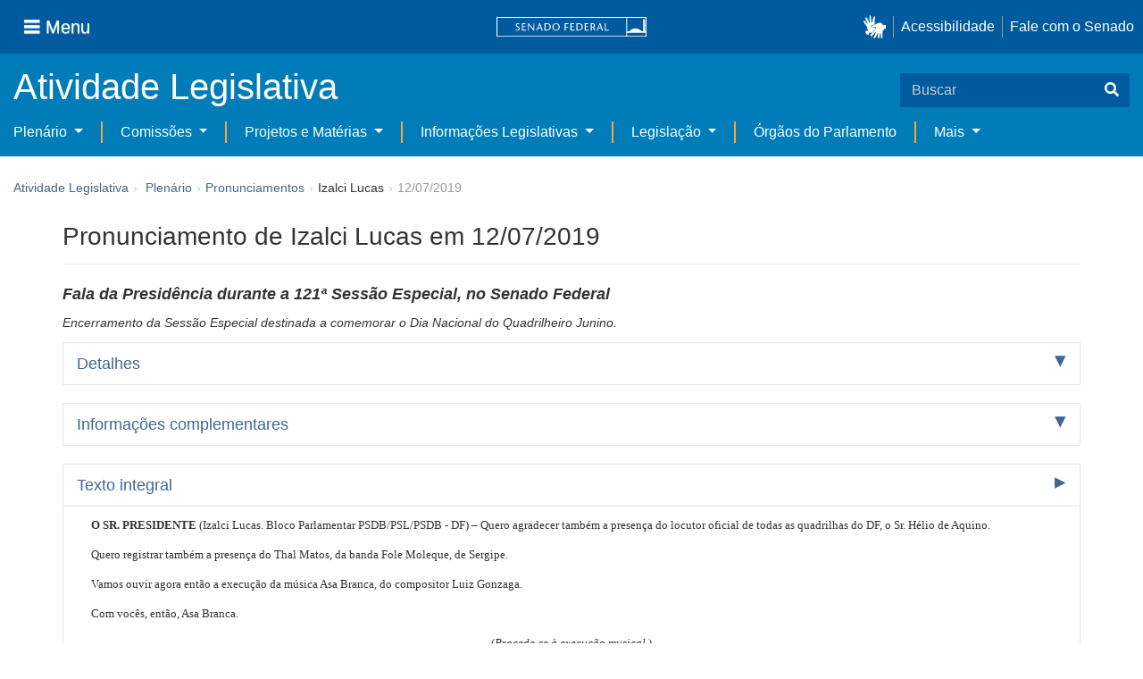

--- FILE ---
content_type: text/html;charset=UTF-8
request_url: https://www25.senado.leg.br/web/atividade/pronunciamentos/-/p/pronunciamento/455905
body_size: 38059
content:
<!DOCTYPE html> <html class="aui ltr" dir="ltr" lang="pt-BR" $container_height> <head> <title>Pronunciamento de Izalci Lucas em 12/07/2019 - Pronunciamentos - Senado Federal</title> <link rel="apple-touch-icon" sizes="180x180" href="https://www25.senado.leg.br/senado-theme/images/favicon/apple-touch-icon.png"> <link rel="icon" type="image/png" sizes="32x32" href="https://www25.senado.leg.br/senado-theme/images/favicon/favicon-32x32.png"> <link rel="icon" type="image/png" sizes="16x16" href="https://www25.senado.leg.br/senado-theme/images/favicon/favicon-16x16.png"> <link rel="mask-icon" href="https://www25.senado.leg.br/senado-theme/images/favicon/safari-pinned-tab.svg"> <link rel="shortcut icon" href="https://www25.senado.leg.br/senado-theme/images/favicon/favicon.ico"> <link rel="manifest" href="https://www25.senado.leg.br/senado-theme/images/favicon/site.webmanifest"> <meta name="msapplication-TileColor" content="#00aba9"> <meta name="msapplication-TileImage" content="https://www25.senado.leg.br/senado-theme/images/favicon/mstile-144x144.png"> <meta content="initial-scale=1.0, width=device-width" name="viewport" /> <meta content="text/html; charset=UTF-8" http-equiv="content-type" /> <meta content="Pronunciamento de Izalci Lucas em 12/07/2019 - Encerramento da Sessão Especial destinada a comemorar o Dia Nacional do Quadrilheiro Junino." lang="pt-BR" name="description" /> <link href="https://www25.senado.leg.br/senado-theme/images/favicon.ico" rel="Shortcut Icon" /> <link href="https&#x3a;&#x2f;&#x2f;www25&#x2e;senado&#x2e;leg&#x2e;br&#x2f;web&#x2f;atividade&#x2f;pronunciamentos&#x2f;-&#x2f;p&#x2f;pronunciamento&#x2f;455905" rel="canonical" /> <link href="https&#x3a;&#x2f;&#x2f;www25&#x2e;senado&#x2e;leg&#x2e;br&#x2f;web&#x2f;atividade&#x2f;pronunciamentos&#x2f;-&#x2f;p&#x2f;pronunciamento&#x2f;455905" hreflang="x-default" rel="alternate" /> <link href="https&#x3a;&#x2f;&#x2f;www25&#x2e;senado&#x2e;leg&#x2e;br&#x2f;web&#x2f;atividade&#x2f;pronunciamentos&#x2f;-&#x2f;p&#x2f;pronunciamento&#x2f;455905" hreflang="pt-BR" rel="alternate" /> <link href="https&#x3a;&#x2f;&#x2f;www25&#x2e;senado&#x2e;leg&#x2e;br&#x2f;en&#x2f;web&#x2f;atividade&#x2f;pronunciamentos&#x2f;-&#x2f;p&#x2f;pronunciamento&#x2f;455905" hreflang="en-US" rel="alternate" /> <link class="lfr-css-file" href="https&#x3a;&#x2f;&#x2f;www25&#x2e;senado&#x2e;leg&#x2e;br&#x2f;senado-theme&#x2f;css&#x2f;aui&#x2e;css&#x3f;browserId&#x3d;other&#x26;themeId&#x3d;senado_WAR_senadotheme&#x26;minifierType&#x3d;css&#x26;languageId&#x3d;pt_BR&#x26;b&#x3d;6205&#x26;t&#x3d;1766760677000" rel="stylesheet" type="text/css" /> <link href="&#x2f;html&#x2f;css&#x2f;main&#x2e;css&#x3f;browserId&#x3d;other&#x26;themeId&#x3d;senado_WAR_senadotheme&#x26;minifierType&#x3d;css&#x26;languageId&#x3d;pt_BR&#x26;b&#x3d;6205&#x26;t&#x3d;1586405536000" rel="stylesheet" type="text/css" /> <link href="https://www25.senado.leg.br/atividade-portlet/css/main.css?browserId=other&amp;themeId=senado_WAR_senadotheme&amp;minifierType=css&amp;languageId=pt_BR&amp;b=6205&amp;t=1766760686000" rel="stylesheet" type="text/css" /> <link href="https://www25.senado.leg.br/atividade-portlet/css/pronunciamento.css?browserId=other&amp;themeId=senado_WAR_senadotheme&amp;minifierType=css&amp;languageId=pt_BR&amp;b=6205&amp;t=1766760686000" rel="stylesheet" type="text/css" /> <link href="https://www25.senado.leg.br/notifications-portlet/notifications/css/main.css?browserId=other&amp;themeId=senado_WAR_senadotheme&amp;minifierType=css&amp;languageId=pt_BR&amp;b=6205&amp;t=1766760667000" rel="stylesheet" type="text/css" /> <script type="text/javascript">var Liferay={Browser:{acceptsGzip:function(){return true},getMajorVersion:function(){return 131},getRevision:function(){return"537.36"},getVersion:function(){return"131.0"},isAir:function(){return false},isChrome:function(){return true},isFirefox:function(){return false},isGecko:function(){return true},isIe:function(){return false},isIphone:function(){return false},isLinux:function(){return false},isMac:function(){return true},isMobile:function(){return false},isMozilla:function(){return false},isOpera:function(){return false},isRtf:function(){return true},isSafari:function(){return true},isSun:function(){return false},isWap:function(){return false},isWapXhtml:function(){return false},isWebKit:function(){return true},isWindows:function(){return false},isWml:function(){return false}},Data:{NAV_SELECTOR:"#navigation",isCustomizationView:function(){return false},notices:[null]},ThemeDisplay:{getLayoutId:function(){return"13"},getLayoutURL:function(){return"https://www25.senado.leg.br/web/atividade/pronunciamentos"},getParentLayoutId:function(){return"58"},isPrivateLayout:function(){return"false"},isVirtualLayout:function(){return false},getBCP47LanguageId:function(){return"pt-BR"},getCDNBaseURL:function(){return"https://www25.senado.leg.br"},getCDNDynamicResourcesHost:function(){return""},getCDNHost:function(){return""},getCompanyId:function(){return"10159"},getCompanyGroupId:function(){return"10199"},getDefaultLanguageId:function(){return"pt_BR"},getDoAsUserIdEncoded:function(){return""},getLanguageId:function(){return"pt_BR"},getParentGroupId:function(){return"12427"},getPathContext:function(){return""},getPathImage:function(){return"/image"},getPathJavaScript:function(){return"/html/js"},getPathMain:function(){return"/c"},getPathThemeImages:function(){return"https://www25.senado.leg.br/senado-theme/images"},getPathThemeRoot:function(){return"/senado-theme"},getPlid:function(){return"20744"},getPortalURL:function(){return"https://www25.senado.leg.br"},getPortletSetupShowBordersDefault:function(){return true},getScopeGroupId:function(){return"12427"},getScopeGroupIdOrLiveGroupId:function(){return"12427"},getSessionId:function(){return""},getSiteGroupId:function(){return"12427"},getURLControlPanel:function(){return"/group/control_panel?refererPlid=20744"},getURLHome:function(){return"https\x3a\x2f\x2fwww25\x2esenado\x2eleg\x2ebr\x2fweb\x2fguest"},getUserId:function(){return"10163"},getUserName:function(){return""},isAddSessionIdToURL:function(){return false},isFreeformLayout:function(){return false},isImpersonated:function(){return false},isSignedIn:function(){return false},isStateExclusive:function(){return false},isStateMaximized:function(){return false},isStatePopUp:function(){return false}},PropsValues:{NTLM_AUTH_ENABLED:false}};var themeDisplay=Liferay.ThemeDisplay;Liferay.AUI={getAvailableLangPath:function(){return"available_languages.jsp?browserId=other&themeId=senado_WAR_senadotheme&colorSchemeId=01&minifierType=js&languageId=pt_BR&b=6205&t=1588113760000"},getCombine:function(){return true},getComboPath:function(){return"/combo/?browserId=other&minifierType=&languageId=pt_BR&b=6205&t=1588113760000&"},getFilter:function(){return"min"},getJavaScriptRootPath:function(){return"/html/js"},getLangPath:function(){return"aui_lang.jsp?browserId=other&themeId=senado_WAR_senadotheme&colorSchemeId=01&minifierType=js&languageId=pt_BR&b=6205&t=1588113760000"},getStaticResourceURLParams:function(){return"?browserId=other&minifierType=&languageId=pt_BR&b=6205&t=1588113760000"}};Liferay.authToken="aJcpK7jT";Liferay.currentURL="\x2fweb\x2fatividade\x2fpronunciamentos\x2f-\x2fp\x2fpronunciamento\x2f455905";Liferay.currentURLEncoded="%2Fweb%2Fatividade%2Fpronunciamentos%2F-%2Fp%2Fpronunciamento%2F455905";</script> <script src="/html/js/barebone.jsp?browserId=other&amp;themeId=senado_WAR_senadotheme&amp;colorSchemeId=01&amp;minifierType=js&amp;minifierBundleId=javascript.barebone.files&amp;languageId=pt_BR&amp;b=6205&amp;t=1588113760000" type="text/javascript"></script> <script type="text/javascript">Liferay.Portlet.list=["pronunciamentos_WAR_atividadeportlet"];</script> <link class="lfr-css-file" href="https&#x3a;&#x2f;&#x2f;www25&#x2e;senado&#x2e;leg&#x2e;br&#x2f;senado-theme&#x2f;css&#x2f;main&#x2e;css&#x3f;browserId&#x3d;other&#x26;themeId&#x3d;senado_WAR_senadotheme&#x26;minifierType&#x3d;css&#x26;languageId&#x3d;pt_BR&#x26;b&#x3d;6205&#x26;t&#x3d;1766760677000" rel="stylesheet" type="text/css" /> <style type="text/css">#p_p_id_pronunciamentos_WAR_atividadeportlet_ .portlet-borderless-container{border-width:;border-style:}</style> <link rel="stylesheet" type="text/css" href="https://www.senado.leg.br/inc/essencial-2020/css/essencial.css" /> <link rel="stylesheet" type="text/css" href="https://www.senado.leg.br/inc/essencial-2020/css/essencial-fix-bs2.css"/> <!-- Google tag (gtag.js) --> <script async src="https://www.googletagmanager.com/gtag/js?id=G-CW3ZH25XMK"></script> <script>window.dataLayer=window.dataLayer||[];function gtag(){dataLayer.push(arguments)}gtag("js",new Date());gtag("config","G-CW3ZH25XMK");</script> </head> <body class="yui3-skin-sam controls-visible signed-out public-page site twbs2" $container_body> <a href="#main-content" id="skip-to-content">Pular para o conteúdo</a> <div id="wrapper" $container_height> <div class="sf-wrapper"> <nav class="Triad navbar_global"> <div> <button class="btn btn-lg btn-secondary js-sidebar-action" id="jstoggle" type="button" aria-label="Menu"> <i class="fas fa-bars"></i><span class="u-hideLower title-n"> Menu</span> </button> </div> <div><a class="navbar_global-brand" href="https://www.senado.leg.br" title="Senado Federal"><img src="https://www.senado.leg.br/noticias/essencial/images/senado.svg" alt="Senado Federal" /></a> </div> <div> <div class="Rail Rail--fenced u-hideLower"> <a class="js-vlibras" role="button" title="acessibilidade"> <img src="https://www.senado.leg.br/noticias/essencial/images/hands.svg" width="25px" alt="Mãos fazendo sinais de libras." /></a><a class="link link-deep" href="https://www12.senado.leg.br/institucional/responsabilidade-social/acessibilidade/pages/acessibilidade-no-portal-do-senado">Acessibilidade</a><a class="link link-deep" href="http://www12.senado.gov.br/institucional/falecomosenado">Fale com o Senado</a> </div> <a class="btn btn-lg btn-secondary u-hideUpper" href="http://www12.senado.gov.br/institucional/falecomosenado" aria-label="Fale com o Senado."><i class="fas fa-phone"></i></a> </div> </nav> </div> <div class="sf-wrapper"> <div class="js-sidebar-mountpoint" data-url="https://www12.senado.leg.br/hpsenado/wssidebar.json"></div> </div> <div class="sf-wrapper"> <div class="menu-local"> <div class="pt-2"> <div class="nav_control-title"> <h1><a href="/web/atividade"> Atividade Legislativa </a> </h1> </div> </div> <button class="btn_control-res btn btn-tertiary btn-lg" type="button" data-toggle="collapse.se" data-target="#menu-local__form" aria-controls="menu-local__form" aria-expanded="false" aria-label="Exibe busca"> <i class="fas fa-search"></i> </button> <form class="menu-local__form collapse" id="menu-local__form" method="GET" action="https://www6g.senado.leg.br/busca/"> <input type="hidden" name="portal" value="Atividade Legislativa"/> <div class="search-wrapper"> <input class="form-control search-out" type="search" name="q" placeholder="Buscar">
							<button class="search-btn" type="submit" aria-label="Buscar"><i class="fas fa-search"></i></button>
						</div>
					</form>
				</div>
			</div>
			<div class="sf-wrapper">
	<nav class="navbar navbar_control navbar-expand-lg navbar--sf">
		<div class="navbar-toggler navbar-toggler--sf" role="button" data-toggle="collapse.se"
			data-target="#sfMenuLocalDropdown" aria-controls="sfMenuLocalDropdown" aria-expanded="false" aria-label="Exibe navegação">
			<button class="btn btn-secondary" aria-label="Menu desta seção"><i class="fas fa-bars"></i></button>
			<div class="ml-2">MENU DESTA SEÇÃO</div>
		</div>
		<div class="collapse navbar-collapse-se" id="sfMenuLocalDropdown">
			<ul class="navbar-nav navbar-nav--sf">
																																							<li class="nav-item dropdown" id="sfMenuGroup_58">
						<a class="link link--nav dropdown-toggle" id="sfMenuGroupName_58"
							href="https&#x3a;&#x2f;&#x2f;www25&#x2e;senado&#x2e;leg&#x2e;br&#x2f;web&#x2f;atividade&#x2f;plenario"
							data-toggle="dropdown.se" aria-haspopup="true" aria-expanded="false">
							Plenário
						</a>
						<div class="dropdown-menu dropdown-menu--sf"
							aria-labelledby="js-menu-1">
			                																<a class="dropdown-item" id="sfMenuGroupItem_1" role="presentation"
									href="https&#x3a;&#x2f;&#x2f;www25&#x2e;senado&#x2e;leg&#x2e;br&#x2f;web&#x2f;atividade&#x2f;sessao-plenaria"  role="menuitem">Sessão Plenária</a>
																							<a class="dropdown-item" id="sfMenuGroupItem_98" role="presentation"
									href="https&#x3a;&#x2f;&#x2f;legis&#x2e;senado&#x2e;leg&#x2e;br&#x2f;ordiaportal&#x2f;casa&#x2f;SF"  role="menuitem">Ordem do Dia</a>
																							<a class="dropdown-item" id="sfMenuGroupItem_281" role="presentation"
									href="https&#x3a;&#x2f;&#x2f;legis&#x2e;senado&#x2e;leg&#x2e;br&#x2f;diarios&#x2f;ver"  role="menuitem">Diários</a>
																							<a class="dropdown-item" id="sfMenuGroupItem_304" role="presentation"
									href="https&#x3a;&#x2f;&#x2f;www25&#x2e;senado&#x2e;leg&#x2e;br&#x2f;web&#x2f;atividade&#x2f;anais"  role="menuitem">Anais do Senado</a>
																															<a class="dropdown-item" id="sfMenuGroupItem_13" role="presentation"
									href="https&#x3a;&#x2f;&#x2f;www25&#x2e;senado&#x2e;leg&#x2e;br&#x2f;web&#x2f;atividade&#x2f;pronunciamentos"  role="menuitem">Pronunciamentos</a>
																							<a class="dropdown-item" id="sfMenuGroupItem_55" role="presentation"
									href="https&#x3a;&#x2f;&#x2f;www25&#x2e;senado&#x2e;leg&#x2e;br&#x2f;web&#x2f;atividade&#x2f;questoes-de-ordem"  role="menuitem">Questões de Ordem</a>
													</div> 
																																							<li class="nav-item dropdown" id="sfMenuGroup_97">
						<a class="link link--nav dropdown-toggle" id="sfMenuGroupName_97"
							href="https&#x3a;&#x2f;&#x2f;www25&#x2e;senado&#x2e;leg&#x2e;br&#x2f;web&#x2f;atividade&#x2f;comissoes&#x2f;audiencias-publicas"
							data-toggle="dropdown.se" aria-haspopup="true" aria-expanded="false">
							Comissões
						</a>
						<div class="dropdown-menu dropdown-menu--sf"
							aria-labelledby="js-menu-1">
			                																<a class="dropdown-item" id="sfMenuGroupItem_282" role="presentation"
									href="https&#x3a;&#x2f;&#x2f;legis&#x2e;senado&#x2e;leg&#x2e;br&#x2f;comissoes&#x2f;"  role="menuitem">Agenda</a>
																							<a class="dropdown-item" id="sfMenuGroupItem_285" role="presentation"
									href="https&#x3a;&#x2f;&#x2f;legis&#x2e;senado&#x2e;leg&#x2e;br&#x2f;comissoes&#x2f;pesquisa_comissao"  role="menuitem">Pesquisar Comissões</a>
													</div> 
																																							<li class="nav-item dropdown" id="sfMenuGroup_92">
						<a class="link link--nav dropdown-toggle" id="sfMenuGroupName_92"
							href="https&#x3a;&#x2f;&#x2f;www25&#x2e;senado&#x2e;leg&#x2e;br&#x2f;web&#x2f;atividade&#x2f;materias&#x2f;home"
							data-toggle="dropdown.se" aria-haspopup="true" aria-expanded="false">
							Projetos e Matérias
						</a>
						<div class="dropdown-menu dropdown-menu--sf"
							aria-labelledby="js-menu-1">
			                																<a class="dropdown-item" id="sfMenuGroupItem_3" role="presentation"
									href="https&#x3a;&#x2f;&#x2f;www25&#x2e;senado&#x2e;leg&#x2e;br&#x2f;web&#x2f;atividade&#x2f;materias"  role="menuitem">Pesquisas</a>
																							<a class="dropdown-item" id="sfMenuGroupItem_15" role="presentation"
									href="https&#x3a;&#x2f;&#x2f;www25&#x2e;senado&#x2e;leg&#x2e;br&#x2f;web&#x2f;atividade&#x2f;materias&#x2f;acompanhamento"  role="menuitem">Acompanhamento de matérias</a>
													</div> 
																																							<li class="nav-item dropdown" id="sfMenuGroup_4">
						<a class="link link--nav dropdown-toggle" id="sfMenuGroupName_4"
							href="https&#x3a;&#x2f;&#x2f;www25&#x2e;senado&#x2e;leg&#x2e;br&#x2f;web&#x2f;atividade&#x2f;relatorios-legislativos"
							data-toggle="dropdown.se" aria-haspopup="true" aria-expanded="false">
							Informações Legislativas
						</a>
						<div class="dropdown-menu dropdown-menu--sf"
							aria-labelledby="js-menu-1">
			                																<a class="dropdown-item" id="sfMenuGroupItem_72" role="presentation"
									href="https&#x3a;&#x2f;&#x2f;www25&#x2e;senado&#x2e;leg&#x2e;br&#x2f;web&#x2f;atividade&#x2f;relatorios-mensais"  role="menuitem">Relatórios Mensais</a>
																							<a class="dropdown-item" id="sfMenuGroupItem_10" role="presentation"
									href="https&#x3a;&#x2f;&#x2f;www25&#x2e;senado&#x2e;leg&#x2e;br&#x2f;web&#x2f;atividade&#x2f;relatorio-da-presidencia"  role="menuitem">Relatórios da Presidência</a>
																							<a class="dropdown-item" id="sfMenuGroupItem_114" role="presentation"
									href="http&#x3a;&#x2f;&#x2f;www9&#x2e;senado&#x2e;leg&#x2e;br&#x2f;painellegislativo"  role="menuitem">Estatísticas</a>
																							<a class="dropdown-item" id="sfMenuGroupItem_256" role="presentation"
									href="https&#x3a;&#x2f;&#x2f;www25&#x2e;senado&#x2e;leg&#x2e;br&#x2f;web&#x2f;atividade&#x2f;relatorios-legislativos&#x2f;covid-19"  role="menuitem">Enfrentamento ao Coronavírus</a>
																							<a class="dropdown-item" id="sfMenuGroupItem_286" role="presentation"
									href="https&#x3a;&#x2f;&#x2f;www12&#x2e;senado&#x2e;leg&#x2e;br&#x2f;institucional&#x2f;falecomosenado&#x2f;processo-legislativo"  role="menuitem">Atendimento ao Usuário</a>
													</div> 
																																							<li class="nav-item dropdown" id="sfMenuGroup_167">
						<a class="link link--nav dropdown-toggle" id="sfMenuGroupName_167"
							href="https&#x3a;&#x2f;&#x2f;www25&#x2e;senado&#x2e;leg&#x2e;br&#x2f;web&#x2f;atividade&#x2f;legislacao"
							data-toggle="dropdown.se" aria-haspopup="true" aria-expanded="false">
							Legislação
						</a>
						<div class="dropdown-menu dropdown-menu--sf"
							aria-labelledby="js-menu-1">
			                																<a class="dropdown-item" id="sfMenuGroupItem_296" role="presentation"
									href="https&#x3a;&#x2f;&#x2f;www25&#x2e;senado&#x2e;leg&#x2e;br&#x2f;web&#x2f;atividade&#x2f;legislacao&#x2f;constituicao-federal"  role="menuitem">Constituição Federal</a>
																							<a class="dropdown-item" id="sfMenuGroupItem_295" role="presentation"
									href="https&#x3a;&#x2f;&#x2f;www25&#x2e;senado&#x2e;leg&#x2e;br&#x2f;web&#x2f;atividade&#x2f;legislacao&#x2f;legislacao-federal"  role="menuitem">Legislação Federal</a>
																							<a class="dropdown-item" id="sfMenuGroupItem_89" role="presentation"
									href="https&#x3a;&#x2f;&#x2f;www25&#x2e;senado&#x2e;leg&#x2e;br&#x2f;web&#x2f;atividade&#x2f;legislacao&#x2f;regimento-interno"  role="menuitem">Regimento Interno</a>
													</div> 
																																		<li class="nav-item" id="layout_88">
						<a class="link link--nav" href="https&#x3a;&#x2f;&#x2f;www25&#x2e;senado&#x2e;leg&#x2e;br&#x2f;web&#x2f;atividade&#x2f;conselhos">Órgãos do Parlamento</a></li>
																																												<li class="nav-item dropdown" id="sfMenuGroup_287">
						<a class="link link--nav dropdown-toggle" id="sfMenuGroupName_287"
							href="https&#x3a;&#x2f;&#x2f;www25&#x2e;senado&#x2e;leg&#x2e;br&#x2f;web&#x2f;atividade&#x2f;mais"
							data-toggle="dropdown.se" aria-haspopup="true" aria-expanded="false">
							Mais
						</a>
						<div class="dropdown-menu dropdown-menu--sf"
							aria-labelledby="js-menu-1">
			                																<a class="dropdown-item" id="sfMenuGroupItem_112" role="presentation"
									href="https&#x3a;&#x2f;&#x2f;www25&#x2e;senado&#x2e;leg&#x2e;br&#x2f;web&#x2f;atividade&#x2f;autoridades"  role="menuitem">Autoridades</a>
																							<a class="dropdown-item" id="sfMenuGroupItem_177" role="presentation"
									href="https&#x3a;&#x2f;&#x2f;www25&#x2e;senado&#x2e;leg&#x2e;br&#x2f;web&#x2f;atividade&#x2f;simplificou"  role="menuitem">Simplificou</a>
																							<a class="dropdown-item" id="sfMenuGroupItem_289" role="presentation"
									href="https&#x3a;&#x2f;&#x2f;www12&#x2e;senado&#x2e;leg&#x2e;br&#x2f;perguntas-frequentes"  role="menuitem">Perguntas Frequentes</a>
																							<a class="dropdown-item" id="sfMenuGroupItem_288" role="presentation"
									href="https&#x3a;&#x2f;&#x2f;www&#x2e;senado&#x2e;leg&#x2e;br&#x2f;senado&#x2f;hotsites&#x2f;entendaatleg&#x2f;"  role="menuitem">Entenda a Atividade Legislativa</a>
																							<a class="dropdown-item" id="sfMenuGroupItem_334" role="presentation"
									href="https&#x3a;&#x2f;&#x2f;www&#x2e;senado&#x2e;leg&#x2e;br&#x2f;senado&#x2f;hotsites&#x2f;expotramita"  role="menuitem">Exposição Tramitação de Matérias Legislativas no Senado Federal</a>
													</div> 
												</ul>
		</div>
	</nav>
</div>

			<div id="breadcrumbs" class="breadcrumbs hidden-phone"><a href="/web/atividade">Atividade Legislativa</a><span class="divider">›</span>	
	
	
	
	


























































	

























































<ul aria-label="Breadcrumb" class="breadcrumb breadcrumb-horizontal">
	<li class="first breadcrumb-truncate"><a href="https://www25.senado.leg.br/web/atividade/plenario" >Plenário</a><span class="divider">&rsaquo;</span></li><li><a href="https://www25.senado.leg.br/web/atividade/pronunciamentos" >Pronunciamentos</a><span class="divider">&rsaquo;</span></li><li class="current-parent breadcrumb-truncate">Izalci Lucas<span class="divider">&rsaquo;</span></li><li class="active last breadcrumb-truncate">12/07/2019</li>
</ul>

</div>
		
<!--	$("a.first").attr("href", "http://cupcream.com"); -->
	
								<div id="content" class='container sf-spacer-xs'>	
							<h1 class="titulo-pagina">
									Pronunciamento de Izalci Lucas em 12/07/2019
								</h1> 
				
								







































































































<div class="columns-1" id="main-content" role="main">
	<div class="portlet-layout row-fluid">
		<div class="portlet-column portlet-column-only span12" id="column-1">
			<div class="portlet-dropzone portlet-column-content portlet-column-content-only" id="layout-column_column-1">



























































	

	<div class="portlet-boundary portlet-boundary_pronunciamentos_WAR_atividadeportlet_  portlet-static portlet-static-end portlet-borderless pronunciamentos-portlet " id="p_p_id_pronunciamentos_WAR_atividadeportlet_" >
		<span id="p_pronunciamentos_WAR_atividadeportlet"></span>



	
	
	

		

			
				
					
























































	
	
	
	
	

		

		
			
			

				

				<div class="portlet-borderless-container" style="">
					

					


	<div class="portlet-body">



	
		
			
			
				
					



























































































































	

				

				
					
					
						


	

		



	
		<h2>
			<em style="font-size: 18px;"> <span>Fala da Presidência</span>
				
				durante a
					<span><span>121ª</span> <span>Sessão Especial</span></span>,
				 
				no <span>Senado Federal</span>
				
			</em>
		</h2>
		
			<div>
				<p>
					<em>Encerramento da Sessão Especial destinada a comemorar o Dia Nacional do Quadrilheiro Junino.</em>
				</p>
			</div>
		
		
		<div class="accordion" id="accordionPronunciamento">
			<div class="accordion-group accordion-caret">
				<div class="accordion-heading">
					<a class="accordion-toggle collapsed" data-toggle="collapse"
						href="#accordion-detalhes">Detalhes</a>
				</div>
				<div id="accordion-detalhes" class="accordion-body collapse">
					<div class="accordion-inner">
						<dl class="dl-horizontal">
							<dt>Autor</dt>
							<dd>
								<span>Izalci Lucas</span> <span>(PSDB - Partido da Social Democracia Brasileira/DF)</span>
							</dd>
							
								<dd>Nome completo: Izalci Lucas Ferreira</dd>
							
							
								<dt>Casa</dt>
								<dd>Senado Federal</dd>
							
							<dt>Tipo</dt>
							<dd>
								<span>Fala da Presidência</span>
								
							</dd>
							
								
									<dt>Resumo por assunto</dt>
									<dd>
										
			
				<strong> 
					<span>HOMENAGEM:</span>
				</strong>
			
		
										<ul class="unstyled">
											<li>Encerramento da Sessão Especial destinada a comemorar o Dia Nacional do Quadrilheiro Junino.</li>
										</ul>
									</dd>
								
							
							
							
								<dt>Publicação</dt>
								<dd>
									<a
										href="https://legis.senado.leg.br/diarios/BuscaDiario?tipDiario=1&amp;datDiario=13/07/2019&amp;paginaDireta=73">Publicação no DSF de 13/07/2019 - Página 73</a>
								</dd>
							

						</dl>
					</div>
				</div>
			</div>
			<div class="accordion-group accordion-caret">
				<div class="accordion-heading">
					<a class="accordion-toggle collapsed" data-toggle="collapse"
						href="#accordion-info">Informações complementares</a>
				</div>
				<div id="accordion-info" class="accordion-body collapse">
					<div class="accordion-inner">
						<dl class="dl-horizontal">
							
								<dt>Assunto</dt>
								
									<dd>Outros &gt; HOMENAGEM</dd>
								
							
							
							
								
									<dt>Indexação</dt>
									<dd>
										<ul class="unstyled">
											<li>ENCERRAMENTO, SESSÃO ESPECIAL, COMEMORAÇÃO, DIA NACIONAL, PESSOAS, DANÇA, FESTA JUNINA.</li>
										</ul>
									</dd>
								
							
						</dl>
					</div>
				</div>
			</div>
			
			<div class="accordion-group accordion-caret">
				<div class="accordion-heading">
					<a class="accordion-toggle " data-toggle="collapse"
						href="#accordion-texto"> Texto integral 
					</a>
				</div>
				<div id="accordion-texto" class="accordion-body collapse in">
					<div class="accordion-inner">
						
						
							<div class="texto-integral"><HTML><BODY>



    <p align="justify">&nbsp;&nbsp;&nbsp;&nbsp;<a name="_top"></a><a name="_GoBack"></a><font
 size="3" face="Myriad Pro"><b>O SR. PRESIDENTE </b>
(Izalci Lucas. Bloco Parlamentar PSDB/PSL/PSDB - DF) – Quero agradecer também a presença do locutor oficial de todas as quadrilhas do DF, o Sr. Hélio de Aquino.</font></p>
<p align="justify">&nbsp;&nbsp;&nbsp;&nbsp;<font size="3" face="Myriad Pro">Quero registrar também a presença do Thal Matos, da banda Fole Moleque, de Sergipe.</font></p>
<p align="justify">&nbsp;&nbsp;&nbsp;&nbsp;<font size="3" face="Myriad Pro">Vamos ouvir agora então a execução da música Asa Branca, do compositor Luiz Gonzaga.</font></p>
<p align="justify">&nbsp;&nbsp;&nbsp;&nbsp;<font size="3" face="Myriad Pro">Com vocês, então, Asa Branca.</font></p>
<p align="center"><font size="3" face="Myriad Pro">(<i>Procede-se 
à execução musical.</i>)</font></p>
<p align="justify">&nbsp;&nbsp;&nbsp;&nbsp;<font size="3" face="Myriad Pro"><b>O SR. PRESIDENTE </b>
(Izalci Lucas. Bloco Parlamentar PSDB/PSL/PSDB - DF) – Acompanharemos agora a execução do Hino Nacional do Quadrilheiro Junino: Viva os Quadrilheiros do Brasil!</font></p>
<p align="center"><font size="3" face="Myriad Pro"><i>(Procede-se 
à execução do Hino Nacional do Quadrilheiro Junino.)</i></font></p>
<p align="center"><font size="3" face="Myriad Pro">(<i>Manifestação da galeria.</i>)</font></p>
<p align="justify">&nbsp;&nbsp;&nbsp;&nbsp;<font size="3" face="Myriad Pro"><b>O SR. PRESIDENTE </b>
(Izalci Lucas. Bloco Parlamentar PSDB/PSL/PSDB - DF) – Gente, eu quero, em primeiro lugar, agradecer a oportunidade de poder ajudar o Movimento Junino. </font></p>
<p align="justify">&nbsp;&nbsp;&nbsp;&nbsp;<font size="3" face="Myriad Pro">Acho que esta sessão especial, que está sendo transmitida para todo o Brasil, pode levar os governantes a darem uma atenção especial para essa cultura popular tão importante. Quem acompanha o movimento, como eu, e o tem acompanhado há alguns anos, sabe da dificuldade que vocês passam para conseguir esse movimento da quadrilha junina.</font></p>
<p align="justify">&nbsp;&nbsp;&nbsp;&nbsp;<font size="3" face="Myriad Pro">Ontem nós aprovamos aqui na Comissão Especial, vai ser votado depois no Plenário, a Medida Provisória nº 881, Tatu, da liberdade econômica, e um dos artigos da lei diz que os espaços públicos serão também, nos finais de semana, destinados à cultura, ao esporte, ao lazer, à comunidade. </font></p>
<p align="justify">&nbsp;&nbsp;&nbsp;&nbsp;<font size="3" face="Myriad Pro">Eu sou testemunha, porque presenciei, em várias oportunidades, muitos jovens aqui fazendo o ensaio nas ruas por falta de um espaço nas escolas. E as poucas escolas que deram espaço para isso não permitiam que tomassem água, que fossem ao banheiro. </font></p>
<p align="justify">&nbsp;&nbsp;&nbsp;&nbsp;<font size="3" face="Myriad Pro">Nós sabemos que muitos Municípios têm transporte escola – têm ônibus, muitos – e que poderiam muito bem ajudar no transporte das apresentações que, muitas vezes – eu acompanhei agora nas escolas, todos os grupos praticamente –, se apresentam gratuitamente nas escolas e na comunidade.</font></p>
<p align="justify">&nbsp;&nbsp;&nbsp;&nbsp;<font size="3" face="Myriad Pro">Eu espero, então, que esta sessão possa chamar a atenção das autoridades. (<i>Palmas.</i>)</font></p>
<p align="justify">&nbsp;&nbsp;&nbsp;&nbsp;<font size="3" face="Myriad Pro">Bem, gente, eu quero agradecer a presença de cada um de vocês.</font></p>
<p align="justify">&nbsp;&nbsp;&nbsp;&nbsp;<font size="3" face="Myriad Pro">E declaro, então, encerrada esta sessão solene.</font></p>
<p align="justify">&nbsp;&nbsp;&nbsp;&nbsp;<font size="3" face="Myriad Pro">Parabéns ao Movimento Junino! (<i>Palmas.</i>)</font></p>
<p align="justify">&nbsp;&nbsp;&nbsp;&nbsp;<font size="3" face="Myriad Pro">Quero aproveitar, ainda, e convidar todos vocês: segunda-feira agora, aqui, neste mesmo Plenário, nós faremos também uma homenagem, comemorando o Dia Nacional da Música e da Viola Caipira, que também é um movimento importante para todos.</font></p>
<p align="justify">&nbsp;&nbsp;&nbsp;&nbsp;<font size="3" face="Myriad Pro">Estão todos convidados para as 10h, na segunda-feira.</font></p>
<p align="justify">&nbsp;&nbsp;&nbsp;&nbsp;<font size="3" face="Myriad Pro">Um abraço a todos!</font></p>
<p align="right"><font size="3" face="Myriad Pro">(<i>Levanta-se a sessão 
às 16 horas e 32 minutos.</i>)</font></p>


    

    

    

    

  

</BODY></HTML>
</div>

							
								<hr /> <div class="alert alert-info"> Este texto não substitui o publicado no <span> <a href="https://legis.senado.leg.br/diarios/BuscaDiario?tipDiario=1&amp;datDiario=13/07/2019&amp;paginaDireta=73">DSF de 13/07/2019 - Página 73</a> </span> </div> </div> </div> </div> </div> </div> </div> </div> </div> </div> </div> </div> <form action="#" id="hrefFm" method="post" name="hrefFm"> <span></span> </form> </div> <div class="sf-wrapper"> <footer class="Footer"> <div class="container"> <div class="Triad Triad--stackable"> <div class="Rail gamma my-2"> <a class="link link-deep--facebook" href="https://www.facebook.com/SenadoFederal" title="Facebook" target="_blank"><i class="fab fa-facebook"></i></a> <a class="link link-deep--twitter" href="https://x.com/senadofederal" title="X" target="_blank"> <svg class="icone-x-twitter" viewBox="0 0 512 512"> <path d="M389.2 48h70.6L305.6 224.2 487 464H345L233.7 318.6 106.5 464H35.8L200.7 275.5 26.8 48H172.4L272.9 180.9 389.2 48zM364.4 421.8h39.1L151.1 88h-42L364.4 421.8z"> </path> </svg></a> <a class="link link-deep--instagram" href="https://www.instagram.com/senadofederal" title="Instagram" target="_blank"><i class="fab fa-instagram"></i></a><a class="link link-deep--youtube" href="https://www.youtube.com/user/TVSenadoOficial" title="Youtube" target="_blank"><i class="fab fa-youtube"></i></a> </div> <div class="Rail my-2"> <a href="https://www.camara.leg.br" title="Câmara dos Deputados" target="_blank"><img src="https://www.senado.leg.br/noticias/essencial/images/icon-camara.svg" alt="Câmara dos Deputados"></a><a href="https://www.congressonacional.leg.br" title="Congresso Nacional" target="_blank"><img src="https://www.senado.leg.br/noticias/essencial/images/icon-congresso.svg" alt="Congresso Nacional"></a><a href="https://www.tcu.gov.br" title="Tribunal de Contas da União" target="_blank"><img src="https://www.senado.leg.br/noticias/essencial/images/icon-tcu.svg" alt="Tribunal de Contas da União"></a> </div> <div class="Rail Rail--fenced my-2"> <a class="link link-deep" href="https://www12.senado.leg.br/institucional/carta-de-servicos/en/carta-de-servicos">ENGLISH</a><a class="link link-deep" href="https://www12.senado.leg.br/institucional/carta-de-servicos/es/carta-de-servicos">ESPAÑOL</a><a class="link link-deep" href="https://www12.senado.leg.br/institucional/carta-de-servicos/fr/carta-de-servicos">FRANÇAIS</a> </div> </div> <div class="divider my-2"></div> <div class="Triad Triad--stackable Triad--x"> <div class="my-2"><a class="link link-deep" href="https://intranet.senado.leg.br" title="Intranet"><i class="fas fa-lock mr-1"></i> Intranet</a></div> <ul class="Rail Rail--fenced Rail--stackable my-2"> <li><a class="link link-deep" href="https://www12.senado.leg.br/institucional/pessoas/pessoas">Servidor efetivo</a></li> <li><a class="link link-deep" href="https://www12.senado.leg.br/institucional/pessoas/pessoas">Servidor comissionado</a></li> <li><a class="link link-deep" href="https://www12.senado.leg.br/institucional/pessoas/pessoas">Servidor aposentado</a></li> <li><a class="link link-deep" href="https://www12.senado.leg.br/institucional/pessoas/pessoas">Pensionista</a></li> </ul> <ul class="Rail Rail--fenced Rail--stackable my-2"> <li><a class="link link-deep" href="https://www12.senado.leg.br/institucional/protecao-dados">Proteção de dados (LGPD)</a></li> <li><a class="link link-deep" href="https://www12.senado.leg.br/institucional/falecomosenado" title="Fale com o Senado" aria-label="Fale com o Senado"><i class="fas fa-phone u-flip-x mr-1"></i> Fale com o Senado</a></li> </ul> </div> </div> <div class="divider my-2"></div> <div class="d-flex justify-content-xl-center"> <span class="my-2">Senado Federal - Praça dos Três Poderes - Brasília DF - CEP 70165-900 | <span class="text-nowrap">Telefone: 0800 0 61 2211</span> </span> </div> </div> </footer> </div> </div> <script src="https://www.senado.leg.br/inc/senado-theme/js/jquery-1.11.1.js" type="text/javascript"></script> <script src="https://www.senado.leg.br/inc/senado-theme/js/bootstrap.js" type="text/javascript"></script> <script src="https://www.senado.leg.br/inc/senado-theme/js/bootstrap-hover-dropdown.js" type="text/javascript"></script> <script src="https://www.senado.leg.br/inc/senado-theme/js/bootstrap-datepicker.js" type="text/javascript"></script> <script src="https://www.senado.leg.br/inc/senado-theme/js/locales/bootstrap-datepicker.pt-BR.min.js" type="text/javascript"></script> <script type="text/javascript"
		src="https://www.senado.leg.br/inc/essencial-2020/js/essencial.js"></script> <script src="https://www25.senado.leg.br/atividade-portlet/js/inicia_datepicker.js?browserId=other&amp;minifierType=js&amp;languageId=pt_BR&amp;b=6205&amp;t=1766760686000" type="text/javascript"></script> <script src="https://www25.senado.leg.br/notifications-portlet/notifications/js/main.js?browserId=other&amp;minifierType=js&amp;languageId=pt_BR&amp;b=6205&amp;t=1766760667000" type="text/javascript"></script> <script type="text/javascript">Liferay.Util.addInputFocus();</script> <script type="text/javascript">Liferay.Portlet.onLoad({canEditTitle:false,columnPos:0,isStatic:"end",namespacedId:"p_p_id_pronunciamentos_WAR_atividadeportlet_",portletId:"pronunciamentos_WAR_atividadeportlet",refreshURL:"\x2fc\x2fportal\x2frender_portlet\x3fp_l_id\x3d20744\x26p_p_id\x3dpronunciamentos_WAR_atividadeportlet\x26p_p_lifecycle\x3d0\x26p_t_lifecycle\x3d0\x26p_p_state\x3dnormal\x26p_p_mode\x3dview\x26p_p_col_id\x3dcolumn-1\x26p_p_col_pos\x3d0\x26p_p_col_count\x3d1\x26p_p_isolated\x3d1\x26currentURL\x3d\x252Fweb\x252Fatividade\x252Fpronunciamentos\x252F-\x252Fp\x252Fpronunciamento\x252F455905\x26_pronunciamentos_WAR_atividadeportlet_pronunciamento\x3d455905"});AUI().use("aui-base","liferay-menu","liferay-notice","liferay-poller","liferay-session",function(a){(function(){Liferay.Util.addInputType();Liferay.Portlet.ready(function(b,c){Liferay.Util.addInputType(c)});if(a.UA.mobile){Liferay.Util.addInputCancel()}})();(function(){new Liferay.Menu();var b=Liferay.Data.notices;for(var c=1;c<b.length;c++){new Liferay.Notice(b[c])}})();(function(){Liferay.Session=new Liferay.SessionBase({autoExtend:true,sessionLength:30,redirectOnExpire:false,redirectUrl:"https\x3a\x2f\x2fwww25\x2esenado\x2eleg\x2ebr\x2fweb\x2fguest",warningLength:1})})()});</script> <script src="https://www25.senado.leg.br/senado-theme/js/main.js?browserId=other&amp;minifierType=js&amp;languageId=pt_BR&amp;b=6205&amp;t=1766760677000" type="text/javascript"></script> <script type="text/javascript"></script> </body> </html> 